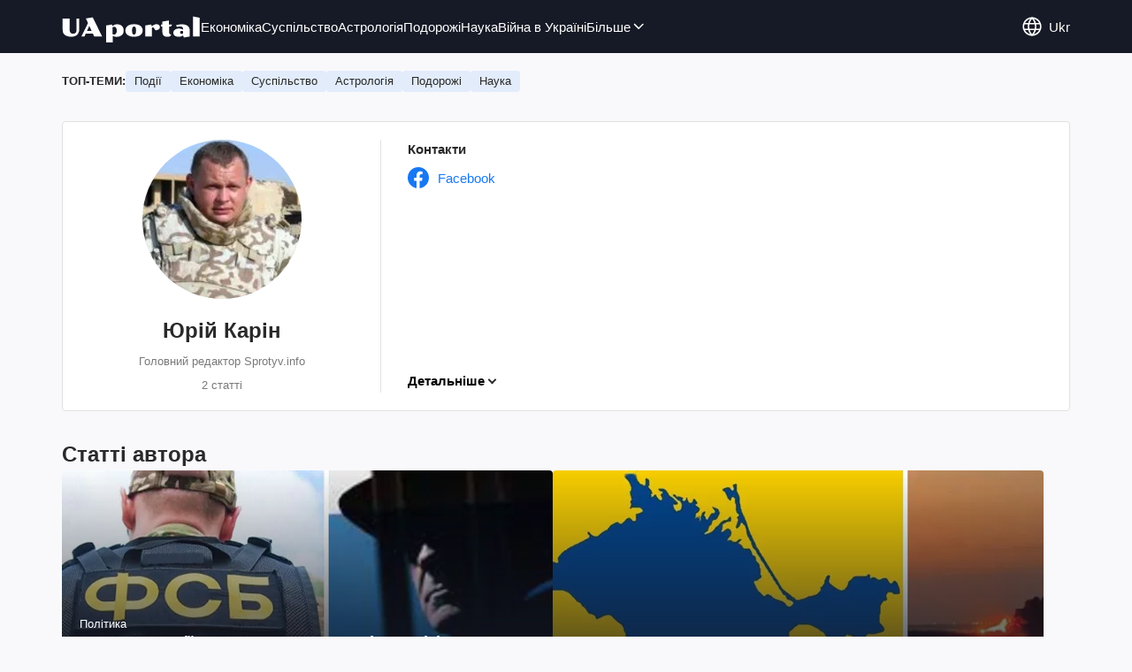

--- FILE ---
content_type: text/html; charset=utf-8
request_url: https://www.uaportal.com/ukr/person-yurij-karin.html
body_size: 6746
content:
<!DOCTYPE html><html lang="uk"><head><meta charSet="utf-8"><meta name="viewport" content="width=device-width, initial-scale=1.0, maximum-scale=1"><meta name="theme-color" content="#161A26"><link rel="manifest" href="/manifest.json"><title>Юрій Карін - всі новини автору, біографія на UAportal</title><meta name="description" content="[Юрій Карін] останні новини автору ✔️ Біографія, фото і контакти ✔️ Всі статті автору на порталі UAportal"><link rel="canonical" href="https://www.uaportal.com/ukr/person-yurij-karin.html"><link rel="alternate" hrefLang="uk" href="https://www.uaportal.com/ukr/person-yurij-karin.html"><link rel="alternate" hrefLang="ru" href="https://www.uaportal.com/person-yurij-karin.html"><link rel="preload" as="image" imageSrcset="https://i.uaportal.com/person/2024/2/27/3602401563052422-892.jpg?size=180x180 1000w, https://i.uaportal.com/person/2024/2/27/3602401563052422-892.jpg?size=180x180 888w" imageSizes="(max-width: 887px) 888px,  				1000px"><meta property="og:type" content="website"><meta property="og:title" content="Юрій Карін - всі новини автору, біографія на UAportal"><meta property="og:description" content="[Юрій Карін] останні новини автору ✔️ Біографія, фото і контакти ✔️ Всі статті автору на порталі UAportal"><meta property="og:site_name" content="UAportal"><meta property="og:image" content="https://i.uaportal.com/person/2024/2/27/3602401563052422-892.jpg?size=1000x1000"><meta property="og:image:type" content="image/jpg"><meta property="og:image:width" content="1000px"><meta property="og:image:height" content="1000px"><meta property="og:url" content="https://www.uaportal.com/ukr/person-yurij-karin.html"><meta name="twitter:card" content="summary_large_image"><meta name="twitter:title" content="Юрій Карін - всі новини автору, біографія на UAportal"><meta name="twitter:description" content="[Юрій Карін] останні новини автору ✔️ Біографія, фото і контакти ✔️ Всі статті автору на порталі UAportal"><meta name="twitter:image" content="https://i.uaportal.com/person/2024/2/27/3602401563052422-892.jpg?size=1000x1000"><meta name="twitter:site" content="@uaport47842869"><meta name="twitter:dnt" content="on"><script type="application/ld+json">{"@context":"https://schema.org","@type":"BreadcrumbList","itemListElement":[{"@type":"ListItem","position":1,"item":{"@id":"https://www.uaportal.com/","name":"UAportal"}},{"@type":"ListItem","position":2,"item":{"@id":"https://www.uaportal.com/ukr/person-yurij-karin.html","name":"Юрій Карін"}}]}</script><script type="application/ld+json">{"@type":"Person","name":"Юрій Карін","url":"https://www.uaportal.com/ukr/person-yurij-karin.html","image":"https://i.uaportal.com/person/2024/2/27/3602401563052422-892.jpg","sameAs":["https://www.facebook.com/profile.php?id=100004331791134"],"@context":"https://schema.org","jobTitle":"Головний редактор Sprotyv.info"}</script><script type="application/ld+json">{"@context":"https://schema.org","@type":"ProfilePage","mainEntity":{"@type":"Person","name":"Юрій Карін","url":"https://www.uaportal.com/ukr/person-yurij-karin.html","image":"https://i.uaportal.com/person/2024/2/27/3602401563052422-892.jpg","sameAs":["https://www.facebook.com/profile.php?id=100004331791134"],"identifier":"182"}}</script><script>var UaP_News_pageType = "Person";</script><link rel="dns-prefetch" href="//securepubads.g.doubleclick.net"><link rel="preconnect" href="//securepubads.g.doubleclick.net"><link rel="dns-prefetch" href="//cm.g.doubleclick.net"><link rel="preconnect" href="//cm.g.doubleclick.net"><link rel="preload" href="https://cdn.uaportal.com/commons/index.min.css?v=662314634" as="style"><link rel="preload" href="https://cdn.uaportal.com/commons/index.min.js?v=662314634" as="script"><link rel="preload" href="https://cdn.uaportal.com/libs/lazyLoaderImage/index.min.js?v=662314634" as="script"><link rel="preload" href="https://securepubads.g.doubleclick.net/tag/js/gpt.js" as="script"><link rel="alternate" type="application/rss+xml" title="UAportal" href="https://www.uaportal.com/ukr/api/news/out/rss/lastnews.xml"><link rel="shortcut icon" href="https://cdn.uaportal.com/img/favicons/favicon.ico" type="image/x-icon"><link rel="apple-touch-icon" href="https://cdn.uaportal.com/img/favicons/favicon-72x72.png"><link rel="apple-touch-icon" sizes="96x96" href="https://cdn.uaportal.com/img/favicons/favicon-96x96.png"><link rel="apple-touch-icon" sizes="120x120" href="https://cdn.uaportal.com/img/favicons/favicon-120x120.png"><link rel="apple-touch-icon" sizes="144x144" href="https://cdn.uaportal.com/img/favicons/favicon-144x144.png"><link rel="apple-touch-icon-precomposed" href="https://cdn.uaportal.com/img/favicons/favicon-72x72.png"><link rel="apple-touch-icon-precomposed" sizes="96x96" href="https://cdn.uaportal.com/img/favicons/favicon-96x96.png"><link rel="apple-touch-icon-precomposed" sizes="120x120" href="https://cdn.uaportal.com/img/favicons/favicon-120x120.png"><link rel="apple-touch-icon-precomposed" sizes="144x144" href="https://cdn.uaportal.com/img/favicons/favicon-144x144.png"><link rel="stylesheet" href="https://cdn.uaportal.com/commons/index.min.css?v=662314634"><script>var UaP_Core_language = "uk";var UaP_context = {"cookie":{"cookie":"","parsedCookie":{},"newCookie":{"uaportal_variation":{"value":"A","options":{"path":"/","max-age":604800,"domain":".uaportal.com"}}}},"user":null,"langCode":"uk","languages":[],"platform":"desktop","url":"https://www.uaportal.com/ukr/person-yurij-karin.html","homeUrl":"https://www.uaportal.com/","defaultLangCode":"ru","isAmp":false,"domain":"www"};var UaP_Core_env = "production";</script><script>
                        let isAdsInited = false;

                        function checkScroll() {
                            if (isAdsInited) return;

                            if (window.scrollY > 100) {
                                const $notsy = document.createElement('script');
                                $notsy.src = 'https://cdn-b.notsy.io/upt/ym.js';
                                $notsy.async = true;
                                $notsy.charset = 'utf-8';
                                document.head.append($notsy);

                                const $adsense = document.createElement('script');
                                $adsense.src = 'https://pagead2.googlesyndication.com/pagead/js/adsbygoogle.js?client=ca-pub-8580774907347041';
                                $adsense.async = true;
                                $adsense.crossOrigin = 'anonymous';
                                $adsense.charset = 'utf-8';
                                document.head.append($adsense);

                                isAdsInited = true;
                                window.removeEventListener('scroll', checkScroll);
                            }
                        }

                        window.addEventListener('scroll', checkScroll);
                    </script><script async src="https://securepubads.g.doubleclick.net/tag/js/gpt.js"></script></head><body><noscript><iframe height="0" width="0" style="display:none;visibility:hidden" src="https://www.googletagmanager.com/ns.html?id=GTM-TT3B8D5"></iframe></noscript><header class="header"><div class="header_inner"><div class="header_leftCol"><a class="header_logo" href="https://www.uaportal.com/"><img class="header_logoImg" src="https://cdn.uaportal.com/img/logo_uaportal_white.svg" alt="UAportal"></a><nav class="header_nav"><a href="https://news.uaportal.com/ukr/tag-ekonomika.html" class="header_navItem">Економіка<svg width="24" height="24" viewBox="0 0 24 24" fill="none" xmlns="http://www.w3.org/2000/svg"><rect x="8.63623" y="4" width="10.8859" height="2" rx="1" transform="rotate(45 8.63623 4)" fill="#292929"></rect><rect x="7.22168" y="18" width="10.8918" height="2" rx="1" transform="rotate(-45 7.22168 18)" fill="#292929"></rect></svg></a><a href="https://drevo.uaportal.com/ukr/tag-sotsium.html" class="header_navItem">Суспільство<svg width="24" height="24" viewBox="0 0 24 24" fill="none" xmlns="http://www.w3.org/2000/svg"><rect x="8.63623" y="4" width="10.8859" height="2" rx="1" transform="rotate(45 8.63623 4)" fill="#292929"></rect><rect x="7.22168" y="18" width="10.8918" height="2" rx="1" transform="rotate(-45 7.22168 18)" fill="#292929"></rect></svg></a><a href="https://drevo.uaportal.com/ukr/tag-astrologiya.html" class="header_navItem">Астрологія<svg width="24" height="24" viewBox="0 0 24 24" fill="none" xmlns="http://www.w3.org/2000/svg"><rect x="8.63623" y="4" width="10.8859" height="2" rx="1" transform="rotate(45 8.63623 4)" fill="#292929"></rect><rect x="7.22168" y="18" width="10.8918" height="2" rx="1" transform="rotate(-45 7.22168 18)" fill="#292929"></rect></svg></a><a href="https://www.uaportal.com/ukr/tag-puteshestviya.html" class="header_navItem">Подорожі<svg width="24" height="24" viewBox="0 0 24 24" fill="none" xmlns="http://www.w3.org/2000/svg"><rect x="8.63623" y="4" width="10.8859" height="2" rx="1" transform="rotate(45 8.63623 4)" fill="#292929"></rect><rect x="7.22168" y="18" width="10.8918" height="2" rx="1" transform="rotate(-45 7.22168 18)" fill="#292929"></rect></svg></a><a href="https://news.uaportal.com/ukr/tag-nauka.html" class="header_navItem">Наука<svg width="24" height="24" viewBox="0 0 24 24" fill="none" xmlns="http://www.w3.org/2000/svg"><rect x="8.63623" y="4" width="10.8859" height="2" rx="1" transform="rotate(45 8.63623 4)" fill="#292929"></rect><rect x="7.22168" y="18" width="10.8918" height="2" rx="1" transform="rotate(-45 7.22168 18)" fill="#292929"></rect></svg></a><a href="https://news.uaportal.com/ukr/tag-vojna-v-ukraine.html" class="header_navItem">Війна в Україні<svg width="24" height="24" viewBox="0 0 24 24" fill="none" xmlns="http://www.w3.org/2000/svg"><rect x="8.63623" y="4" width="10.8859" height="2" rx="1" transform="rotate(45 8.63623 4)" fill="#292929"></rect><rect x="7.22168" y="18" width="10.8918" height="2" rx="1" transform="rotate(-45 7.22168 18)" fill="#292929"></rect></svg></a><div class="header_navMore"><div class="more_btn">Більше<div class="more_btnIcon"><svg xmlns="http://www.w3.org/2000/svg" width="18" height="18" viewBox="0 0 18 18" fill="none"><rect x="15" y="6.47717" width="8.16444" height="1.5" rx="0.75" transform="rotate(135 15 6.47717)"></rect><rect x="4.5" y="5.41626" width="8.16884" height="1.5" rx="0.75" transform="rotate(45 4.5 5.41626)"></rect></svg></div></div><div class="header_navMoreList"><a href="https://news.uaportal.com/ukr/tag-shoubiz.html" class="header_navItem">Шоубіз<svg width="24" height="24" viewBox="0 0 24 24" fill="none" xmlns="http://www.w3.org/2000/svg"><rect x="8.63623" y="4" width="10.8859" height="2" rx="1" transform="rotate(45 8.63623 4)" fill="#292929"></rect><rect x="7.22168" y="18" width="10.8918" height="2" rx="1" transform="rotate(-45 7.22168 18)" fill="#292929"></rect></svg></a><a href="https://www.uaportal.com/ukr/tag-blogi.html" class="header_navItem">Блоги<svg width="24" height="24" viewBox="0 0 24 24" fill="none" xmlns="http://www.w3.org/2000/svg"><rect x="8.63623" y="4" width="10.8859" height="2" rx="1" transform="rotate(45 8.63623 4)" fill="#292929"></rect><rect x="7.22168" y="18" width="10.8918" height="2" rx="1" transform="rotate(-45 7.22168 18)" fill="#292929"></rect></svg></a><a href="https://news.uaportal.com/ukr/tag-astro.html" class="header_navItem">Гороскопи<svg width="24" height="24" viewBox="0 0 24 24" fill="none" xmlns="http://www.w3.org/2000/svg"><rect x="8.63623" y="4" width="10.8859" height="2" rx="1" transform="rotate(45 8.63623 4)" fill="#292929"></rect><rect x="7.22168" y="18" width="10.8918" height="2" rx="1" transform="rotate(-45 7.22168 18)" fill="#292929"></rect></svg></a><a href="https://www.uaportal.com/ukr/tag-kino.html" class="header_navItem">Розваги<svg width="24" height="24" viewBox="0 0 24 24" fill="none" xmlns="http://www.w3.org/2000/svg"><rect x="8.63623" y="4" width="10.8859" height="2" rx="1" transform="rotate(45 8.63623 4)" fill="#292929"></rect><rect x="7.22168" y="18" width="10.8918" height="2" rx="1" transform="rotate(-45 7.22168 18)" fill="#292929"></rect></svg></a><a href="https://news.uaportal.com/ukr/tag-retseptyi.html" class="header_navItem">Рецепти<svg width="24" height="24" viewBox="0 0 24 24" fill="none" xmlns="http://www.w3.org/2000/svg"><rect x="8.63623" y="4" width="10.8859" height="2" rx="1" transform="rotate(45 8.63623 4)" fill="#292929"></rect><rect x="7.22168" y="18" width="10.8918" height="2" rx="1" transform="rotate(-45 7.22168 18)" fill="#292929"></rect></svg></a><a href="https://news.uaportal.com/ukr/tag-lajfhaki.html" class="header_navItem">Лайфхаки<svg width="24" height="24" viewBox="0 0 24 24" fill="none" xmlns="http://www.w3.org/2000/svg"><rect x="8.63623" y="4" width="10.8859" height="2" rx="1" transform="rotate(45 8.63623 4)" fill="#292929"></rect><rect x="7.22168" y="18" width="10.8918" height="2" rx="1" transform="rotate(-45 7.22168 18)" fill="#292929"></rect></svg></a><a href="https://www.uaportal.com/ukr/tag-oruzhie-i-tehnika.html" class="header_navItem">Зброя та техніка<svg width="24" height="24" viewBox="0 0 24 24" fill="none" xmlns="http://www.w3.org/2000/svg"><rect x="8.63623" y="4" width="10.8859" height="2" rx="1" transform="rotate(45 8.63623 4)" fill="#292929"></rect><rect x="7.22168" y="18" width="10.8918" height="2" rx="1" transform="rotate(-45 7.22168 18)" fill="#292929"></rect></svg></a><a href="https://www.uaportal.com/ukr/tag-silyi-oboronyi-ukrainyi.html" class="header_navItem">Сили оборони України<svg width="24" height="24" viewBox="0 0 24 24" fill="none" xmlns="http://www.w3.org/2000/svg"><rect x="8.63623" y="4" width="10.8859" height="2" rx="1" transform="rotate(45 8.63623 4)" fill="#292929"></rect><rect x="7.22168" y="18" width="10.8918" height="2" rx="1" transform="rotate(-45 7.22168 18)" fill="#292929"></rect></svg></a><a href="https://drevo.uaportal.com/ukr/section-zhizn/" class="header_navItem">Життя<svg width="24" height="24" viewBox="0 0 24 24" fill="none" xmlns="http://www.w3.org/2000/svg"><rect x="8.63623" y="4" width="10.8859" height="2" rx="1" transform="rotate(45 8.63623 4)" fill="#292929"></rect><rect x="7.22168" y="18" width="10.8918" height="2" rx="1" transform="rotate(-45 7.22168 18)" fill="#292929"></rect></svg></a></div></div></nav></div><div class="header_rightCol"><div class="header_lang"><div class="header_langBtn"><div class="header_langBtnGlobus"><svg width="24" height="24" viewBox="0 0 24 24" fill="none" xmlns="http://www.w3.org/2000/svg"><path d="M21.235 8.77846C20.5657 6.86302 19.3173 5.20311 17.6628 4.02863C16.0083 2.85414 14.0294 2.22321 12.0004 2.22321C9.97143 2.22321 7.99263 2.85414 6.33809 4.02863C4.68356 5.20311 3.43519 6.86302 2.76587 8.77846M21.235 8.77846C21.587 9.78665 21.7782 10.8709 21.7782 11.9997C21.7794 13.0967 21.5958 14.186 21.235 15.222M21.235 8.77846H2.76587M2.76587 8.77846C2.40519 9.81408 2.22155 10.9031 2.22266 11.9997C2.22149 13.0967 2.40513 14.186 2.76587 15.222M21.235 15.222C20.5657 17.1374 19.3173 18.7974 17.6628 19.9718C16.0083 21.1463 14.0294 21.7773 12.0004 21.7773C9.97143 21.7773 7.99263 21.1463 6.33809 19.9718C4.68356 18.7974 3.43519 17.1374 2.76587 15.222M21.235 15.222H2.76587" stroke="currentColor" stroke-width="1.66667" stroke-linecap="round" stroke-linejoin="round"></path><path d="M11.9998 21.7778C17.3993 16.3783 17.3993 7.62174 11.9998 2.22223C6.60032 7.62174 6.60032 16.3783 11.9998 21.7778Z" stroke="currentColor" stroke-width="1.66667" stroke-linecap="round" stroke-linejoin="round"></path></svg></div><div class="header_langBtnCode">ukr</div></div><div class="header_langList"><div class="header_langItem"><a class="header_langLink" href="https://www.uaportal.com/person-yurij-karin.html"></a><span>русский</span></div></div></div><button class="header_navBtn" type="button"><span class="header_navBtnLine"></span><span class="header_navBtnLine"></span><span class="header_navBtnLine"></span></button></div></div></header><main><div class="topTopic"><div class="topTopic_title">Топ-теми:</div><div class="topTopic_list"><a href="https://news.uaportal.com/ukr/tag-proisshestviya.html" class="topTopic_item">Події</a><a href="https://news.uaportal.com/ukr/tag-ekonomika.html" class="topTopic_item">Економіка</a><a href="https://news.uaportal.com/ukr/tag-obschestvo.html" class="topTopic_item">Суспільство</a><a href="https://drevo.uaportal.com/ukr/tag-astrologiya.html" class="topTopic_item">Астрологія </a><a href="https://www.uaportal.com/ukr/tag-puteshestviya.html" class="topTopic_item">Подорожі</a><a href="https://news.uaportal.com/ukr/tag-nauka.html" class="topTopic_item">Наука</a></div></div><div><div class="bannerAside --left"><aside class="banner --size_branding"><div class="UPT_FLOAT_160/UPT_FLOAT_160_L"></div></aside></div><script>var UaP_News_analytics = {"domain":"https://www.uaportal.com/","url":"www.uaportal.com/ukr/person-yurij-karin.html","language":"uk","pageType":"Person","platform":"desktop","authors":"","taggedAuthor":[],"importance":null,"newsId":null,"newsTitle":null,"persons":["Юрій Карін"],"publishDate":null,"section":null,"subsection":null,"tags":[]};</script><section class="personInfo"><div class="personInfo_mainInfo"><div class="person_imgWrap"><img class="lazyImg person_img" alt="Юрій Карін" src="https://i.uaportal.com/person/2024/2/27/3602401563052422-892.jpg?size=180x180" data-srcset="https://i.uaportal.com/person/2024/2/27/3602401563052422-892.jpg?size=180x180 1000w, https://i.uaportal.com/person/2024/2/27/3602401563052422-892.jpg?size=180x180 888w" srcSet="https://cdn.uaportal.com/img/lazy1x1.png" sizes="(max-width: 887px) 888px,                  1000px"></div><h1 class="person_name">Юрій Карін</h1><div class="personInfo_shortDesc">Головний редактор Sprotyv.info</div><div class="personInfo_blogsCount">2 статті</div></div><div class="personInfo_restInfo"><div class="personInfo_block --contacts"><h3 class="personInfo_blockTitle">Контакти</h3><div class="personInfo_socials"><a class="personInfo_facebook" href="https://www.facebook.com/profile.php?id=100004331791134" target="_blank"><img class="personInfo_socialsImg" src="https://cdn.uaportal.com/img/facebook.svg"><span>Facebook</span></a></div></div></div><div class="personInfo_detailsWrap"><button class="personInfo_details" data-text-open="Детальніше" data-text-close="Приховати">Детальніше</button></div></section><div class="grid"><h2 class="grid_title">Статті автора</h2><div class="grid_row"><div class="grid_col  --d6 --m12"><article class="newsImg16x9"><a class="newsImg16x9_imgWrap" href="https://news.uaportal.com/ukr/section-blogs/news-shpionyi-rossii-nachali-shatat-situatsiyu-v-mire-o-chem-govrit-aktivizatsiya-spetssluzhb-09-03-2024.html"><img class="lazyImg newsImg16x9_img" alt="Шпигуни Росії почали хитати ситуацію у світі: про що говорить активізація спецслужб" src="https://i.uaportal.com/news/2024/3/9/filestoragetemp-65.jpg?size=2010x1050" data-srcset="https://i.uaportal.com/news/2024/3/9/filestoragetemp-65.jpg?size=555x290 1000w, https://i.uaportal.com/news/2024/3/9/filestoragetemp-65.jpg?size=370x194 888w" srcSet="https://cdn.uaportal.com/img/lazy16x9.png" sizes="(max-width: 887px) 888px,                  1000px"></a><div class="newsImg16x9_info"><p class="newsImg16x9_section">Політика</p><h3 class="newsImg16x9_title"><a href="https://news.uaportal.com/ukr/section-blogs/news-shpionyi-rossii-nachali-shatat-situatsiyu-v-mire-o-chem-govrit-aktivizatsiya-spetssluzhb-09-03-2024.html" class="newsImg16x9_link">Шпигуни Росії почали хитати ситуацію у світі: про що говорить активізація спецслужб</a></h3><figure class="previewAuthor"><a class="previewAuthor_link" href="https://www.uaportal.com/ukr/person-yurij-karin.html"><img class="lazyImg previewAuthor_img" alt="Юрій Карін" src="https://i.uaportal.com/person/2024/2/27/3602401563052422-892.jpg?size=1000x1000" data-srcset="https://i.uaportal.com/person/2024/2/27/3602401563052422-892.jpg?size=140x140 1000w" srcSet="https://cdn.uaportal.com/img/lazy1x1.png" sizes="(max-width: 887px) 888px,                  1000px"><div class="previewAuthor_info"><div class="previewAuthor_nameAndTimeAgo"><figcaption class="name"><cite>Юрій Карін</cite></figcaption><time class="timeAgo" dateTime="2024-03-09T11:46:00">9.03.2024 11:46</time></div><div class="previewAuthor_jobTitle">Головний редактор Sprotyv.info</div></div></a></figure></div></article></div><div class="grid_col  --d6 --m12"><article class="newsImg16x9"><a class="newsImg16x9_imgWrap" href="https://news.uaportal.com/ukr/section-blogs/news-skoro-rossiyane-sami-budut-sprashivat-chej-kryim-27-02-2024.html"><img class="lazyImg newsImg16x9_img" alt="Скоро росіяни самі будуть питати, чий Крим" src="https://i.uaportal.com/news/2024/2/27/filestoragetemp-19.jpg?size=2010x1050" data-srcset="https://i.uaportal.com/news/2024/2/27/filestoragetemp-19.jpg?size=555x290 1000w, https://i.uaportal.com/news/2024/2/27/filestoragetemp-19.jpg?size=370x194 888w" srcSet="https://cdn.uaportal.com/img/lazy16x9.png" sizes="(max-width: 887px) 888px,                  1000px"></a><div class="newsImg16x9_info"><p class="newsImg16x9_section">Війна в Україні</p><h3 class="newsImg16x9_title"><a href="https://news.uaportal.com/ukr/section-blogs/news-skoro-rossiyane-sami-budut-sprashivat-chej-kryim-27-02-2024.html" class="newsImg16x9_link">Скоро росіяни самі будуть питати, чий Крим</a></h3><figure class="previewAuthor"><a class="previewAuthor_link" href="https://www.uaportal.com/ukr/person-yurij-karin.html"><img class="lazyImg previewAuthor_img" alt="Юрій Карін" src="https://i.uaportal.com/person/2024/2/27/3602401563052422-892.jpg?size=1000x1000" data-srcset="https://i.uaportal.com/person/2024/2/27/3602401563052422-892.jpg?size=140x140 1000w" srcSet="https://cdn.uaportal.com/img/lazy1x1.png" sizes="(max-width: 887px) 888px,                  1000px"><div class="previewAuthor_info"><div class="previewAuthor_nameAndTimeAgo"><figcaption class="name"><cite>Юрій Карін</cite></figcaption><time class="timeAgo" dateTime="2024-02-27T22:20:00">27.02.2024 22:20</time></div><div class="previewAuthor_jobTitle">Головний редактор Sprotyv.info</div></div></a></figure></div></article></div></div></div><div class="bannerAside --right"><aside class="banner --size_branding"><div class="UPT_FLOAT_160/UPT_FLOAT_160_R"></div></aside></div></div></main><footer class="footer"><div class="footer_inner"><a href="https://www.uaportal.com/" class="footer_logo"><img src="https://cdn.uaportal.com/img/logo_uaportal_white.svg" alt="logo" class="footer_logoImg"></a><div class="footer_hr"></div><nav class="footer_nav"><div class="footer_navItem">Обстріли<svg width="25" height="24" viewBox="0 0 25 24" fill="none" xmlns="http://www.w3.org/2000/svg"><rect id="Rectangle 9" x="8.96948" y="4" width="10.8859" height="2" rx="1" transform="rotate(45 8.96948 4)" fill="white"></rect><rect id="Rectangle 11" x="7.55493" y="18" width="10.8918" height="2" rx="1" transform="rotate(-45 7.55493 18)" fill="white"></rect></svg><a href="https://www.uaportal.com/ukr/tag-obstrelyi.html"></a></div><div class="footer_navItem">Космос<svg width="25" height="24" viewBox="0 0 25 24" fill="none" xmlns="http://www.w3.org/2000/svg"><rect id="Rectangle 9" x="8.96948" y="4" width="10.8859" height="2" rx="1" transform="rotate(45 8.96948 4)" fill="white"></rect><rect id="Rectangle 11" x="7.55493" y="18" width="10.8918" height="2" rx="1" transform="rotate(-45 7.55493 18)" fill="white"></rect></svg><a href="https://www.uaportal.com/ukr/tag-kosmos.html"></a></div><div class="footer_navItem">Технології<svg width="25" height="24" viewBox="0 0 25 24" fill="none" xmlns="http://www.w3.org/2000/svg"><rect id="Rectangle 9" x="8.96948" y="4" width="10.8859" height="2" rx="1" transform="rotate(45 8.96948 4)" fill="white"></rect><rect id="Rectangle 11" x="7.55493" y="18" width="10.8918" height="2" rx="1" transform="rotate(-45 7.55493 18)" fill="white"></rect></svg><a href="https://news.uaportal.com/ukr/tag-tehnologii.html"></a></div><div class="footer_navItem">Крим<svg width="25" height="24" viewBox="0 0 25 24" fill="none" xmlns="http://www.w3.org/2000/svg"><rect id="Rectangle 9" x="8.96948" y="4" width="10.8859" height="2" rx="1" transform="rotate(45 8.96948 4)" fill="white"></rect><rect id="Rectangle 11" x="7.55493" y="18" width="10.8918" height="2" rx="1" transform="rotate(-45 7.55493 18)" fill="white"></rect></svg><a href="https://www.uaportal.com/ukr/tag-kryim.html"></a></div><div class="footer_navItem">Авто<svg width="25" height="24" viewBox="0 0 25 24" fill="none" xmlns="http://www.w3.org/2000/svg"><rect id="Rectangle 9" x="8.96948" y="4" width="10.8859" height="2" rx="1" transform="rotate(45 8.96948 4)" fill="white"></rect><rect id="Rectangle 11" x="7.55493" y="18" width="10.8918" height="2" rx="1" transform="rotate(-45 7.55493 18)" fill="white"></rect></svg><a href="https://news.uaportal.com/ukr/tag-avto.html"></a></div><div class="footer_navItem">Авіація<svg width="25" height="24" viewBox="0 0 25 24" fill="none" xmlns="http://www.w3.org/2000/svg"><rect id="Rectangle 9" x="8.96948" y="4" width="10.8859" height="2" rx="1" transform="rotate(45 8.96948 4)" fill="white"></rect><rect id="Rectangle 11" x="7.55493" y="18" width="10.8918" height="2" rx="1" transform="rotate(-45 7.55493 18)" fill="white"></rect></svg><a href="https://www.uaportal.com/ukr/tag-aviatsiya.html"></a></div><div class="footer_navItem">ЗСУ<svg width="25" height="24" viewBox="0 0 25 24" fill="none" xmlns="http://www.w3.org/2000/svg"><rect id="Rectangle 9" x="8.96948" y="4" width="10.8859" height="2" rx="1" transform="rotate(45 8.96948 4)" fill="white"></rect><rect id="Rectangle 11" x="7.55493" y="18" width="10.8918" height="2" rx="1" transform="rotate(-45 7.55493 18)" fill="white"></rect></svg><a href="https://www.uaportal.com/ukr/tag-vsu.html"></a></div><div class="footer_navItem">ДТП<svg width="25" height="24" viewBox="0 0 25 24" fill="none" xmlns="http://www.w3.org/2000/svg"><rect id="Rectangle 9" x="8.96948" y="4" width="10.8859" height="2" rx="1" transform="rotate(45 8.96948 4)" fill="white"></rect><rect id="Rectangle 11" x="7.55493" y="18" width="10.8918" height="2" rx="1" transform="rotate(-45 7.55493 18)" fill="white"></rect></svg><a href="https://www.uaportal.com/ukr/tag-dtp.html"></a></div><div class="footer_navItem">Кабінет міністрів<svg width="25" height="24" viewBox="0 0 25 24" fill="none" xmlns="http://www.w3.org/2000/svg"><rect id="Rectangle 9" x="8.96948" y="4" width="10.8859" height="2" rx="1" transform="rotate(45 8.96948 4)" fill="white"></rect><rect id="Rectangle 11" x="7.55493" y="18" width="10.8918" height="2" rx="1" transform="rotate(-45 7.55493 18)" fill="white"></rect></svg><a href="https://www.uaportal.com/ukr/tag-kabinet-ministrov.html"></a></div><div class="footer_navItem">Політика<svg width="25" height="24" viewBox="0 0 25 24" fill="none" xmlns="http://www.w3.org/2000/svg"><rect id="Rectangle 9" x="8.96948" y="4" width="10.8859" height="2" rx="1" transform="rotate(45 8.96948 4)" fill="white"></rect><rect id="Rectangle 11" x="7.55493" y="18" width="10.8918" height="2" rx="1" transform="rotate(-45 7.55493 18)" fill="white"></rect></svg><a href="https://news.uaportal.com/ukr/tag-politika.html"></a></div><div class="footer_navItem">Зеленський<svg width="25" height="24" viewBox="0 0 25 24" fill="none" xmlns="http://www.w3.org/2000/svg"><rect id="Rectangle 9" x="8.96948" y="4" width="10.8859" height="2" rx="1" transform="rotate(45 8.96948 4)" fill="white"></rect><rect id="Rectangle 11" x="7.55493" y="18" width="10.8918" height="2" rx="1" transform="rotate(-45 7.55493 18)" fill="white"></rect></svg><a href="https://www.uaportal.com/ukr/tag-zelenskij.html"></a></div><div class="footer_navItem">Світ<svg width="25" height="24" viewBox="0 0 25 24" fill="none" xmlns="http://www.w3.org/2000/svg"><rect id="Rectangle 9" x="8.96948" y="4" width="10.8859" height="2" rx="1" transform="rotate(45 8.96948 4)" fill="white"></rect><rect id="Rectangle 11" x="7.55493" y="18" width="10.8918" height="2" rx="1" transform="rotate(-45 7.55493 18)" fill="white"></rect></svg><a href="https://news.uaportal.com/ukr/tag-mir.html"></a></div><div class="footer_navItem">Життя<svg width="25" height="24" viewBox="0 0 25 24" fill="none" xmlns="http://www.w3.org/2000/svg"><rect id="Rectangle 9" x="8.96948" y="4" width="10.8859" height="2" rx="1" transform="rotate(45 8.96948 4)" fill="white"></rect><rect id="Rectangle 11" x="7.55493" y="18" width="10.8918" height="2" rx="1" transform="rotate(-45 7.55493 18)" fill="white"></rect></svg><a href="https://drevo.uaportal.com/ukr/section-zhizn/"></a></div><div class="footer_navItem">Астрологія<svg width="25" height="24" viewBox="0 0 25 24" fill="none" xmlns="http://www.w3.org/2000/svg"><rect id="Rectangle 9" x="8.96948" y="4" width="10.8859" height="2" rx="1" transform="rotate(45 8.96948 4)" fill="white"></rect><rect id="Rectangle 11" x="7.55493" y="18" width="10.8918" height="2" rx="1" transform="rotate(-45 7.55493 18)" fill="white"></rect></svg><a href="https://drevo.uaportal.com/ukr/tag-astrologiya.html"></a></div><div class="footer_navItem">Суспільство <svg width="25" height="24" viewBox="0 0 25 24" fill="none" xmlns="http://www.w3.org/2000/svg"><rect id="Rectangle 9" x="8.96948" y="4" width="10.8859" height="2" rx="1" transform="rotate(45 8.96948 4)" fill="white"></rect><rect id="Rectangle 11" x="7.55493" y="18" width="10.8918" height="2" rx="1" transform="rotate(-45 7.55493 18)" fill="white"></rect></svg><a href="https://drevo.uaportal.com/ukr/tag-sotsium.html"></a></div><div class="footer_navItem">Рейтинг<svg width="25" height="24" viewBox="0 0 25 24" fill="none" xmlns="http://www.w3.org/2000/svg"><rect id="Rectangle 9" x="8.96948" y="4" width="10.8859" height="2" rx="1" transform="rotate(45 8.96948 4)" fill="white"></rect><rect id="Rectangle 11" x="7.55493" y="18" width="10.8918" height="2" rx="1" transform="rotate(-45 7.55493 18)" fill="white"></rect></svg><a href="https://www.uaportal.com/rating/"></a></div><div class="footer_navItem">Бонуси<svg width="25" height="24" viewBox="0 0 25 24" fill="none" xmlns="http://www.w3.org/2000/svg"><rect id="Rectangle 9" x="8.96948" y="4" width="10.8859" height="2" rx="1" transform="rotate(45 8.96948 4)" fill="white"></rect><rect id="Rectangle 11" x="7.55493" y="18" width="10.8918" height="2" rx="1" transform="rotate(-45 7.55493 18)" fill="white"></rect></svg><a href="https://www.uaportal.com/rating/bonuses/"></a></div></nav><div class="footer_hr"></div><div class="footer_bottomNavAndSocial"><nav class="footer_bottomNav"><a href="https://www.uaportal.com/ukr/info-ob-izdanii.html" class="footer_navItem">Про видання</a><a href="https://www.uaportal.com/ukr/archive-news-19-01-2026.html" class="footer_navItem">Архів новин </a><a href="https://www.uaportal.com/ukr/persons-team.html" class="footer_navItem">Наша команда</a><a href="https://www.uaportal.com/ukr/info-tseli-i-printsipyi-rabotyi-uaportal.html" class="footer_navItem">Цілі та принципи роботи UAportal</a><a href="https://www.uaportal.com/ukr/info-prava.html" class="footer_navItem">Права</a><a href="https://www.uaportal.com/ukr/info-politika-konfidentsialnosti.html" class="footer_navItem">Політика конфіденційності</a><a href="https://www.uaportal.com/ukr/info-predosterezheniya-po-soderzhaniyu-ii-nash-podhod-k-ispolzovaniyu-ii.html" class="footer_navItem">Використання ШІ</a></nav><div class="footer_socials"><a href="https://www.facebook.com/UAportalmedia" target="_blank"><svg width="24" height="24" viewBox="0 0 24 24" fill="none" xmlns="http://www.w3.org/2000/svg"><path d="M12.001 1C5.92673 1 1.00195 5.93053 1.00195 12.0119C1.00195 17.5074 5.02362 22.0624 10.2828 22.8917V15.1958H7.48876V12.0119H10.2828V9.58575C10.2828 6.82368 11.9251 5.30058 14.4365 5.30058C15.6399 5.30058 16.9005 5.51534 16.9005 5.51534V8.22344H15.5101C14.1461 8.22344 13.7193 9.07364 13.7193 9.94477V12.0097H16.7674L16.2801 15.1936H13.7193V22.8895C18.9784 22.0646 23.0001 17.5085 23.0001 12.0119C23.0001 5.93053 18.0753 1 12.001 1Z" fill="white"></path></svg></a><a href="http://t.me/uaportal" target="_blank"><svg width="24" height="24" viewBox="0 0 24 24" fill="none" xmlns="http://www.w3.org/2000/svg"><path d="M12 1C9.82441 1 7.69767 1.64514 5.88873 2.85383C4.07979 4.06253 2.66989 5.78049 1.83733 7.79048C1.00477 9.80047 0.786929 12.0122 1.21137 14.146C1.6358 16.2798 2.68345 18.2398 4.22183 19.7782C5.76021 21.3165 7.72022 22.3642 9.85401 22.7886C11.9878 23.2131 14.1995 22.9952 16.2095 22.1627C18.2195 21.3301 19.9375 19.9202 21.1462 18.1113C22.3549 16.3023 23 14.1756 23 12C23 10.5555 22.7155 9.12506 22.1627 7.79048C21.6099 6.4559 20.7996 5.24327 19.7782 4.22182C18.7567 3.20038 17.5441 2.39013 16.2095 1.83733C14.8749 1.28452 13.4445 1 12 1ZM15.498 17.6672C15.457 17.77 15.3944 17.8628 15.3145 17.9393C15.2346 18.0159 15.1393 18.0745 15.0349 18.1112C14.9305 18.1479 14.8194 18.1618 14.7092 18.152C14.599 18.1422 14.4921 18.1089 14.3958 18.0544L11.4093 15.7334L9.4931 17.5022C9.44862 17.535 9.39661 17.5562 9.34183 17.5637C9.28705 17.5712 9.23127 17.5648 9.1796 17.5451L9.547 14.2572L9.558 14.2671L9.5657 14.2022C9.5657 14.2022 14.9392 9.3094 15.1581 9.1015C15.3803 8.8936 15.3066 8.8485 15.3066 8.8485C15.3198 8.5955 14.9095 8.8485 14.9095 8.8485L7.7892 13.4289L4.8247 12.4191C4.8247 12.4191 4.3693 12.2563 4.3264 11.8966C4.2813 11.5402 4.839 11.3466 4.839 11.3466L16.6277 6.6628C16.6277 6.6628 17.5968 6.2316 17.5968 6.9466L15.498 17.6672Z" fill="white"></path></svg></a><a href="https://www.youtube.com/@UAportal" target="_blank"><svg width="24" height="24" viewBox="0 0 24 24" fill="none" xmlns="http://www.w3.org/2000/svg"><path fill-rule="evenodd" clip-rule="evenodd" d="M21.3765 4.00159C22.4091 4.27758 23.2224 5.09071 23.4984 6.12334C24 7.99497 24 11.9 24 11.9C24 11.9 24 15.8051 23.4984 17.6766C23.2224 18.7092 22.4091 19.5227 21.3765 19.7985C19.5048 20.3001 11.9999 20.3001 11.9999 20.3001C11.9999 20.3001 4.49498 20.3001 2.62334 19.7985C1.59071 19.5227 0.77738 18.7094 0.501395 17.6766C0 15.8051 0 11.9 0 11.9C0 11.9 0 7.99497 0.501395 6.12334C0.77738 5.09071 1.59071 4.27758 2.62334 4.00159C4.49498 3.5 11.9999 3.5 11.9999 3.5C11.9999 3.5 19.5048 3.5 21.3765 4.00159ZM15.8348 11.901L9.59961 15.5011V8.30078L15.8348 11.901Z" fill="white"></path></svg></a></div></div></div></footer><script>
						setTimeout(() => {
							const $s = document.createElement('script');
							$s.src = "https://cdn.uaportal.com/commons/index.min.js?v=662314634";
							$s.async = true;
							$s.charset = 'utf-8';
							document.head.append($s);
						}, 1000);

						setTimeout(() => {
							const $s = document.createElement('script');
							$s.src = "https://cdn.uaportal.com/libs/lazyLoaderImage/index.min.js?v=662314634";
							$s.async = true;
							$s.charset = 'utf-8';
							document.head.append($s);
						}, 10);
					</script><script defer src="https://static.cloudflareinsights.com/beacon.min.js/vcd15cbe7772f49c399c6a5babf22c1241717689176015" integrity="sha512-ZpsOmlRQV6y907TI0dKBHq9Md29nnaEIPlkf84rnaERnq6zvWvPUqr2ft8M1aS28oN72PdrCzSjY4U6VaAw1EQ==" data-cf-beacon='{"version":"2024.11.0","token":"f51d08d6b5614876ab4949f2830411e5","server_timing":{"name":{"cfCacheStatus":true,"cfEdge":true,"cfExtPri":true,"cfL4":true,"cfOrigin":true,"cfSpeedBrain":true},"location_startswith":null}}' crossorigin="anonymous"></script>
</body></html>

--- FILE ---
content_type: application/javascript; charset=utf-8
request_url: https://fundingchoicesmessages.google.com/f/AGSKWxX7XLh-OFgPCDqgJh6VEluDYUOwI9HJw-zRvKmFR8zCIuIqimH5FfCClwfT6Jk7fw85G_QGgZOgi01eYeMjHWsYCgg2NK_TMn_4Lya4y4XE_iP_5XTZOlKo2uLVu7hM7RkDb3s-Pe2GLfOMhXTaa3CTc0aSxjdm9Bmb7O8RzByvjv0ukaohsUneVKSh/_/adsession_.intad./ads100.-sprite-ad./delivery/fc.
body_size: -1288
content:
window['f110c793-3618-4807-8e32-9d15e6c4f474'] = true;